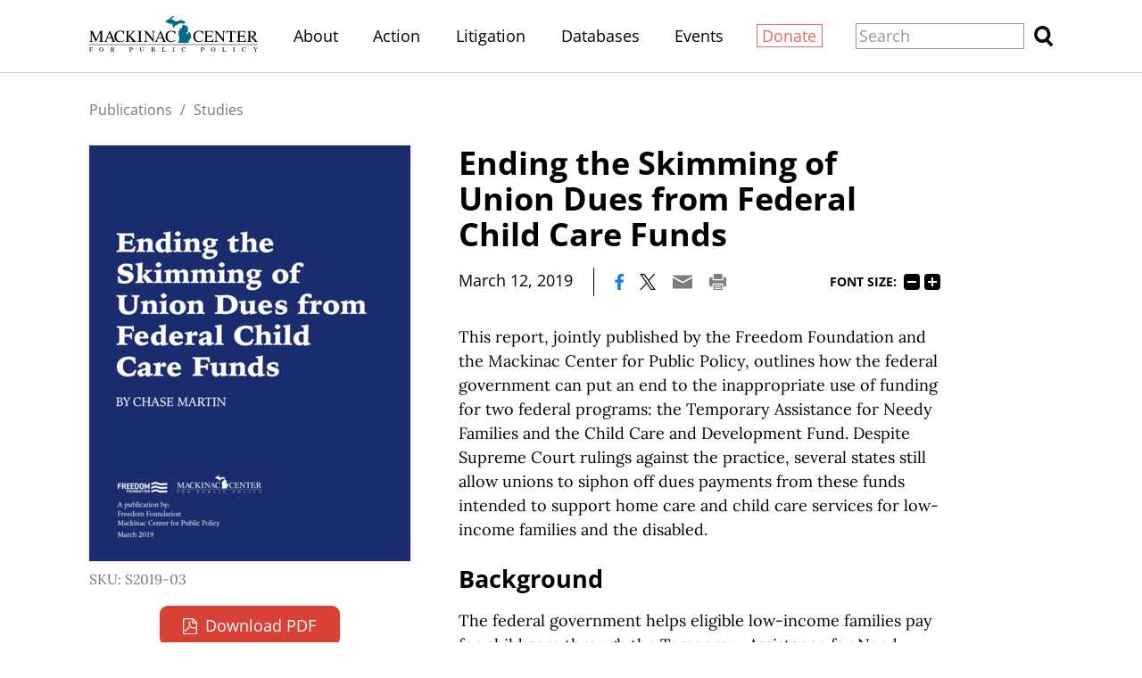

--- FILE ---
content_type: text/html;charset=utf-8
request_url: https://www.mackinac.org/S2019-03
body_size: 42347
content:
<!DOCTYPE html>
<html lang="en">
<head>

	<meta charset="utf-8" />
	<meta name="viewport" content="width=device-width, initial-scale=1.0" />

	<title>Ending the Skimming of Union Dues from Federal Child Care Funds &#x2013; Mackinac Center</title>

	<!-- Generated on 1/24/2026 4:58:07 AM -->

		<link rel="alternate" type="application/rss+xml" href="/rss" />

	<meta property="og:title" content="Ending the Skimming of Union Dues from Federal Child Care Funds" />
	<meta property="og:site_name" content="Mackinac Center" />
	<meta property="og:locale" content="en_US" />


		<meta property="og:url" content="https://www.mackinac.org/S2019-03" />


	<meta property="og:type" content="article" />
	<meta property="twitter:card" content="summary_large_image" />

		<meta property="og:image" content="https://www.mackinac.org/media/images/2019/sizes/1200w/s2019-03.pdf.png" />







		<script async src="https://www.googletagmanager.com/gtag/js?id=G-4Q607QFF7P"></script>


		<script>
			window.dataLayer = window.dataLayer || [];
			function gtag() { dataLayer.push(arguments); }
			gtag('js', new Date());

			gtag('config', 'G-4Q607QFF7P', {
				'canonical_host': 'www.mackinac.org'
			});
		</script>

	<script>
		var mcpp = { editUrl: 'https://edit.mackinac.org' };
	</script>

	
	<link rel="preload" href="/_fonts/lora/lora-normal-latin.woff2" as="font" type="font/woff2" crossorigin />
	<link rel="preload" href="/_fonts/open-sans/open-sans-normal-latin.woff2" as="font" type="font/woff2" crossorigin />
	<link rel="stylesheet" href="/include/css/style.css?v=2025-07-01T20:37:12" />
	




<!-- Meta Pixel Code -->
<script>
!function(f,b,e,v,n,t,s)
{if(f.fbq)return;n=f.fbq=function(){n.callMethod?
n.callMethod.apply(n,arguments):n.queue.push(arguments)};
if(!f._fbq)f._fbq=n;n.push=n;n.loaded=!0;n.version='2.0';
n.queue=[];t=b.createElement(e);t.async=!0;
t.src=v;s=b.getElementsByTagName(e)[0];
s.parentNode.insertBefore(t,s)}(window, document,'script',
'https://connect.facebook.net/en_US/fbevents.js');
fbq('init', '4520104484781333');
fbq('track', 'PageView');
</script>
<noscript><img height="1" width="1" style="display:none"
src="https://www.facebook.com/tr?id=4520104484781333&ev=PageView&noscript=1"
/></noscript>
<!-- End Meta Pixel Code -->
<!-- Twitter conversion tracking base code -->
<script>
!function(e,t,n,s,u,a){e.twq||(s=e.twq=function(){s.exe?s.exe.apply(s,arguments):s.queue.push(arguments);
},s.version='1.1',s.queue=[],u=t.createElement(n),u.async=!0,u.src='https://static.ads-twitter.com/uwt.js',
a=t.getElementsByTagName(n)[0],a.parentNode.insertBefore(u,a))}(window,document,'script');
twq('config','obgrh');
</script>
<!-- End Twitter conversion tracking base code --></head>
<body>
	

<div id="top"></div>

	<div class="site-header hidden-links">
		<div class="site-section">
			<h2><a href="/"><img src="/include/images/logo.svg" height="45" alt="Mackinac Center for Public Policy" /></a></h2>

			<input id="site-header-visible" type="checkbox" />
			<div class="nav">
				<span class="about"><a href="/about">About</a></span>
				<span class="d">|</span>
				<span class="action"><a href="https://www.mackinaccenteraction.org/">Action</a></span>
				<span class="d">|</span>
				<span class="publications"><a href="/publications">Publications</a></span>
				<span class="d">|</span>
				<span class="litigation"><a href="/litigation">Litigation</a></span>
				<span class="d">|</span>
				<span class="databases"><a href="/databases">Databases</a></span>
				<span class="d">|</span>
				<span class="events"><a href="/events">Events</a></span>
				<span class="d">|</span>
				<span class="donate"><a href="/donate?source=MCPP/header">Donate</a></span>
				<span class="d">|</span>
				<label class="close" for="site-header-visible"><img alt="Close" height="20" src="/include/images/close.svg" /></label>
			</div>
			<label class="background" for="site-header-visible"></label>

			<form class="search" action="/search" method="get">
				<p>
					<input name="q" size="20" placeholder="Search" />
					<button><img alt="Search" height="20" src="/include/images/search.svg" /></button>
				</p>
			</form>

			<label class="toggle" for="site-header-visible"><img alt="Menu" height="20" src="/include/images/hamburger.svg" /></label>
		</div>
	</div>


<link rel="stylesheet" href="/include/css/article.css?v=2025-08-27T18:03:57" />

<script async src="/include/functions/mcpp.article.js?v=2025-07-17T15:08:37"></script>


<div class="site-article root with-cover single-page">
	<div class="site-section">
		<div class="page-article">


					<div class="breadcrumb trinity-skip-it">

						<div class="hidden-links">
								<a href="/publications">Publications</a>
								<span class="d">/</span>
							<a href="/studies">Studies</a>
						</div>
					</div>

				<input hidden type="radio" name="font-size" id="font-size-75" class="trinity-skip-it" />
				<input hidden type="radio" name="font-size" checked="checked" id="font-size-100" class="trinity-skip-it" />
				<input hidden type="radio" name="font-size" id="font-size-125" class="trinity-skip-it" />
				<input hidden type="radio" name="font-size" id="font-size-150" class="trinity-skip-it" />
				<script>
					function saveFontSize(size) {
						var date = new Date();
						date.setTime(+date + 315360000000);
						document.cookie = 'font-size=' + size + ';expires=' + date.toGMTString() + ';path=/';
					}

					(function () {
						var cookies = document.cookie.split(';');

						if (cookies.some(function (item) { return item.indexOf('font-size=75') >= 0 })) {
							document.getElementById("font-size-75").checked = true;
						} else if (cookies.some(function (item) { return item.indexOf('font-size=125') >= 0 })) {
							document.getElementById("font-size-125").checked = true;
						} else if (cookies.some(function (item) { return item.indexOf('font-size=150') >= 0 })) {
							document.getElementById("font-size-150").checked = true;
						}
					})();
				</script>

		<div class="publication">
				<div class="cover">
						<img sizes="(min-width: 1350px) 400px, (min-width: 1200px) 360px, 320px" src="/media/images/2019/sizes/320w/s2019-03.pdf.png" srcset="/media/images/2019/sizes/800w/s2019-03.pdf.png 800w, /media/images/2019/sizes/600w/s2019-03.pdf.png 600w, /media/images/2019/sizes/400w/s2019-03.pdf.png 400w, /media/images/2019/sizes/720w/s2019-03.pdf.png 720w, /media/images/2019/sizes/540w/s2019-03.pdf.png 540w, /media/images/2019/sizes/360w/s2019-03.pdf.png 360w, /media/images/2019/sizes/640w/s2019-03.pdf.png 640w, /media/images/2019/sizes/480w/s2019-03.pdf.png 480w, /media/images/2019/sizes/320w/s2019-03.pdf.png 320w" />
				</div>

				<div class="isxn">
						<div>SKU: S2019-03</div>
				</div>

				<form method="post" action="/S2019-03">
					<input type="hidden" name="is-redirect" value="yes" />
					<input type="hidden" name="is-twam-signup" value="yes" />
					<div class="formats single">
								<a class="download pdf" href="/archives/2019/s2019-03.pdf">Download PDF</a>
					</div>
				</form>
		</div>

			<div class="title" data-edit-url="/articles/26357">

					<h1>Ending the Skimming of Union Dues from Federal Child Care Funds</h1>

					<div class="tools">
								<span class="date">March 12, 2019</span>
							<span class="d">|</span>

						<a href="https://www.facebook.com/sharer.php?u=https%3A%2F%2Fwww.mackinac.org%2FS2019-03&amp;t=Ending%20the%20Skimming%20of%20Union%20Dues%20from%20Federal%20Child%20Care%20Funds" onclick="window.open(this.href,'share','resizable,height=500,width=720'); return false;"><img alt="Facebook" height="16" src="/include/images/social/facebook.svg?v=2" /></a>
						<a href="https://twitter.com/intent/tweet?text=Ending%20the%20Skimming%20of%20Union%20Dues%20from%20Federal%20Child%20Care%20Funds&amp;url=https%3A%2F%2Fwww.mackinac.org%2FS2019-03" onclick="window.open(this.href,'share','resizable,height=500,width=720'); return false;"><img alt="X" height="16" src="/include/images/social/twitter.svg?v=2" /></a>
						<a href="mailto:?subject=Mackinac%20Center%20-%20Ending%20the%20Skimming%20of%20Union%20Dues%20from%20Federal%20Child%20Care%20Funds&amp;body=Here%20is%20an%20article%20I%20found%20at%20https%3A%2F%2Fwww.mackinac.org%2F.%0D%0A%0D%0AEnding%20the%20Skimming%20of%20Union%20Dues%20from%20Federal%20Child%20Care%20Funds%0D%0Ahttps%3A%2F%2Fwww.mackinac.org%2FS2019-03"><img alt="Email" height="16" src="/include/images/tools/email.svg" /></a>
						<a href="javascript:window.print()"><img alt="Print" height="16" src="/include/images/tools/print.svg" /></a>

							<span class="font-size trinity-skip-it">
								<span>Font size:</span>
								<label onclick="saveFontSize('75')" for="font-size-75">75%</label>
								<label onclick="saveFontSize('100')" for="font-size-100">100%</label>
								<label onclick="saveFontSize('125')" for="font-size-125">125%</label>
								<label onclick="saveFontSize('150')" for="font-size-150">150%</label>
							</span>
					</div>

			</div>

			<div class="content site-content colored-links">

<p>This report, jointly published by the Freedom Foundation and the Mackinac Center for Public Policy, outlines how the federal government can put an end to the inappropriate use of funding for two federal programs: the Temporary Assistance for Needy Families and the Child Care and Development Fund. Despite Supreme Court rulings against the practice, several states still allow unions to siphon off dues payments from these funds intended to support home care and child care services for low-income families and the disabled.</p>
			</div>


<div tabindex="-1" class="table-of-contents">
	<h2>Contents</h2>

	<div class="colored-links">
		<ul>
				<li data-edit-url="/articles/26363">
					<a href="#background">Background</a>
		<ul>
				<li data-edit-url="/articles/26364">
					<a href="#rulemaking-proposals">Rulemaking Proposals</a>
				</li>
		</ul>
				</li>
				<li data-edit-url="/articles/26365">
					<a href="#potential-legal-challenges-to-rulemaking">Potential Legal Challenges to Rulemaking</a>
				</li>
				<li data-edit-url="/articles/26366">
					<a href="#agency-guidance-to-minimize-or-eliminate-dues-skimming">Agency Guidance to Minimize or Eliminate Dues Skimming</a>
				</li>
				<li data-edit-url="/articles/26367">
					<a href="#opt-in-requirement-to-ensure-clear-consent">Opt-in Requirement to Ensure Clear Consent</a>
				</li>
				<li data-edit-url="/articles/26368">
					<a href="#conclusion">Conclusion</a>
				</li>
		</ul>
	</div>
</div>

				<div class="content site-content colored-links">
							<h2 id="background" data-edit-url="/articles/26363">Background</h2>
<p>The federal government helps eligible low-income families pay for child care through the Temporary Assistance for Needy Families program and Child Care and Development Fund. Federal funds are distributed to states in the form of block grants. Individual states administer and co-fund their programs and directly reimburse home-based family child care providers for the cost of serving eligible families. Many providers are related to the children for whom they provide care.</p>
<p>The National Labor Relations Act does not generally cover such independent, family child care providers. However, at the urging of unions like the Service Employees International Union and the American Federation of State, County, and Municipal Employees, several states have recognized family child care providers as government employees for the limited purpose of allowing them to be unionized under state public sector labor laws.<a name="26363_ftnref1" href="#26363_ftn1">[1]</a> Until the U.S. Supreme Court’s 2014 Harris v. Quinn decision ruled it unconstitutional, unions and states had the power to compel providers who declined union membership to nonetheless pay union agency fees as a condition of employment.<a name="26363_ftnref2" href="#26363_ftn2">[2]</a> The Supreme Court’s 2018 Janus v. AFSCME decision expanded this holding to all union-represented government employees and required unions to obtain employees’ affirmative consent before deducting any dues or fees from their wages.<a name="26363_ftnref3" href="#26363_ftn3">[3]</a></p>
<p>As of June 2018, nine states still forced independent child care providers to financially support a union by automatically deducting union dues from the TANF and CCDF benefit payments they receive on behalf of their low-income clients. There are approximately 10 states that forced home health care providers, who are similarly situated as child care providers, to pay union dues by automatically deducting fees from their Medicaid payments on behalf of low-income and disabled Americans.<a name="26363_ftnref4" href="#26363_ftn4">[4]</a> With the loss of agency fees and presumptive enrollment resulting from Supreme Court rulings, labor unions began an aggressive campaign to enroll more dues-paying members. In some cases, unions like SEIU have reportedly resorted to forging signatures on membership forms.<a name="26363_ftnref5" href="#26363_ftn5">[5]</a></p>
<p>The amount of union deductions skimmed by state governments from family child care providers’ payments amounts to tens of millions of dollars each year.<a name="26363_ftnref6" href="#26363_ftn6">[6]</a> The practice redirects to unions funds intended to help prevent child care costs from standing in the way of low-income families maintaining steady jobs and earning a paycheck, making them less likely to need to rely on additional government support.</p>
<p>The Trump administration has options at its disposal to end these dues-skimming schemes and protect program beneficiaries. It could prohibit states from continuing to skim union dues from federal child care benefits or, at minimum, ensure that all providers paying union dues do so with informed, affirmative consent. To achieve this, it could deploy the rulemaking procedure detailed in the Administrative Procedure Act or have the Department of Health and Human Services’ Administration of Children and Families issue agency guidance to states.</p>
<div class="notes">
<p><a name="26363_ftn1" href="#26363_ftnref1">[1]</a> For more information, see: “End Dues Skimming: Protect Home Health Care Providers” (State Policy Network), <a href="https://perma.cc/6HQP-MWQ5">https://perma.cc<wbr/>/6HQP-MWQ5</a>; Maxford Nelson, “Unions are Siphoning Medicaid Funds by Bullying Caregivers,” (Washington Examiner, May 10, 2017), <a href="https://perma.cc/7ZJX-KX96">https://perma.cc<wbr/>/7ZJX-KX96</a>.</p>
<p><a name="26363_ftn2" href="#26363_ftnref2">[2]</a> 573 U.S. ___ (2014).</p>
<p><a name="26363_ftn3" href="#26363_ftnref3">[3]</a> 585 U.S. ___ (2018).</p>
<p><a name="26363_ftn4" href="#26363_ftnref4">[4]</a> Matthew Glans, “Research and Commentary: It’s Time to End the Skimming of Union Dues,” (The Heartland Institute, June 26, 2018), <a href="https://perma.cc/7H77-T7FP">https://perma.cc<wbr/>/7H77-T7FP</a>.</p>
<p><a name="26363_ftn5" href="#26363_ftnref5">[5]</a> Sean Higgins, “Fraud Alleged in Minnesota Homecare Provider Union” (Washington Examiner, March 4, 2017) <a href="https://perma.cc/6WAB-K33W">https://perma.cc<wbr/>/6WAB-K33W</a>; Caleb Jon Vandenbos, “Victim of Union Forgery Files Lawsuit” (Freedom Foundation, Oct. 1, 2018), <a href="https://perma.cc/M2RH-VK9M">https://perma.cc<wbr/>/M2RH-VK9M</a>.</p>
<p><a name="26363_ftn6" href="#26363_ftnref6">[6]</a> Ibid.</p></div>							<h3 id="rulemaking-proposals" data-edit-url="/articles/26364">Rulemaking Proposals</h3>
<p>Federal agencies have broad authority to propose and implement regulations related to their statutory mandate and responsibilities. The APA establishes the process agencies must follow when proposing and implementing regulations, or rulemaking, which it defines as the process of “formulating, amending, or repealing a rule.”<a name="26364_ftnref7" href="#26364_ftn7">[7]</a></p>
<p>Federal regulations governing the CCDF are found in Title 45 of the Code of Federal Regulations. Specifically, 45 C.F.R. § 98.56 establishes “restrictions on the use of funds.” Restrictions include prohibitions on the expenditure of CCDF funds for the construction of child care facilities, duplicative services already provided by public schools, and for grants or contracts for religious worship or instruction. Adding to that list a subsection with the following language would prohibit the deduction of union dues from CCDF benefits:</p>
<blockquote>
<p>(f) Third-party payments. No funds may be paid, directly or indirectly, to, or deducted from providers’ payments for, any membership organization, labor union, or political fund. No fiscal agent or other intermediary that contracts with or makes payments to providers may deduct funds from providers’ payments for any membership organization, labor union, or political fund.</p>
</blockquote>
<p>To prohibit dues skimming of TANF child care benefits, ACF could amend 45 C.F.R. § 263.11, which establishes proper and improper state expenditures of TANF funds. This regulation expressly permits state expenditures of TANF funds “that are reasonably calculated to accomplish the purposes of TANF,” which are listed in § 260.20 as follows:</p>
<blockquote>
<p>(a) Provide assistance to needy families so that children may be cared for in their own homes or in the homes of relatives;</p>
<p>(b) End the dependence of needy parents on government benefits by promoting job preparation, work, and marriage;</p>
<p>(c) Prevent and reduce the incidence of out-of-wedlock pregnancies and establish annual numerical goals for preventing and reducing the incidence of these pregnancies; and</p>
<p>(d) Encourage the formation and maintenance of two-parent families.</p>
</blockquote>
<p>45 C.F.R. § 263.11(b) considers funds expended “in violation” of these purposes to be “a misuse of funds.” Additionally, the regulation considers improper expenditures outlined in §§404 and 408 of the Social Security Act, §115(a)(1) of the Personal Responsibility and Work Opportunity Reconciliation Act of 1996, and 45 C.F.R. Part 75 to be misuses of funds. None of these laws or regulations permits or acknowledges deducting union dues from TANF benefits.</p>
<p>The ACF could make a strong argument that under the current rules union dues skimming is not “reasonably calculated to accomplish the purpose of TANF.” Nevertheless, a rulemaking proposal would still be the most effective way to explicitly prohibit labor union dues skimming of TANF child care benefits. ACF could successfully end union dues skimming of TANF child care benefits by proposing rulemaking that adds the following subsection to 45 C.F.R. § 263.11:</p>
<blockquote>
<p>(c) The payment of funds to any membership organization, labor union, or political fund will be considered a misuse of funds, regardless of whether the payment is made directly, indirectly, or via payroll deduction.</p>
</blockquote>
<p>In the event that a state misuses TANF funds, 45 C.F.R. § 263.10 requires the HHS secretary to reduce the offending state’s grant amount in the fiscal year following the misuse by an amount equal to the amount misused. Further, if a state fails to show that its misuse was unintentional, HHS may withhold an additional 5 percent of the state’s total grant award.</p>
<div class="notes">
<p><a name="26364_ftn7" href="#26364_ftnref7">[7]</a> 5 U.S.C. §§551-559; 5 U.S.C. § 551(5).</p></div>							<h2 id="potential-legal-challenges-to-rulemaking" data-edit-url="/articles/26365">Potential Legal Challenges to Rulemaking</h2>
<p>The rulemaking required to end union dues skimming from CCDF and TANF funds may face legal challenges from unions or states. The most likely challenge would be one based on whether the rule is beyond the scope of the regulatory authority Congress has delegated to ACF in relevant statutes. At 5 U.S.C. § 706(2), the APA states:</p>
<blockquote>
<p>The reviewing court shall . . . hold unlawful and set aside agency action, findings, and conclusions found to be –</p>
<p>. . .</p>
<p>(C) in excess of statutory jurisdiction, authority, or limitations, or short of statutory right[.]</p>
</blockquote>
<p>However, a court would likely find that rules prohibiting union dues skimming are not “in excess of statutory jurisdiction” or “short of statutory right.” Congress has granted the HHS secretary broad authority to propose informal comment and notice rulemaking regarding the CCDF in the Child Care and Development Block Grant Act and the Social Security Act.<a name="26365_ftnref8" href="#26365_ftn8">[8]</a> The CCDBG Act specifically states: “Amounts received by a State under this section shall only be used to provide child care assistance.”<a name="26365_ftnref9" href="#26365_ftn9">[9]</a> By proposing rulemaking to ban union dues skimming of CCDF funds, ACF would fulfill Congress’ mandate to ensure CCDF funds are used only to provide child care assistance, not to subsidize unions that provide no child care services to eligible families.</p>
<p>Opponents may argue that any regulatory restriction on the use of CCDF funds must be expressly required by statute. However, administrations have enacted several restrictions on the use of CCDF funds that are not specifically required by statute, such as prohibiting the use of funds for facilities construction or improvement, educational opportunities for children in grade school, or meeting state share requirements for other federal grants.<a name="26365_ftnref10" href="#26365_ftn10">[10]</a> Eliminating dues skimming by rule would be simply another regulation to enforce CCDF’s statutory mandate.</p>
<p>Likewise, the ACF, through the HHS secretary, derives authority to enact rulemaking that prevents dues skimming of TANF child care benefits from the Social Security Act. The act explicitly states that the secretary “shall make and publish such rules and regulations, not inconsistent with this chapter, as may be necessary to the efficient administration of the functions with which each is charged under this chapter.”<a name="26365_ftnref11" href="#26365_ftn11">[11]</a></p>
<div class="notes">
<p><a name="26365_ftn8" href="#26365_ftnref8">[8]</a> 42 U.S.C. § 9858; 42 U.S.C. § 618.</p>
<p><a name="26365_ftn9" href="#26365_ftnref9">[9]</a> 42 U.S.C. § 618(b)(1).</p>
<p><a name="26365_ftn10" href="#26365_ftnref10">[10]</a> 45 C.F.R. § 98.56.</p>
<p><a name="26365_ftn11" href="#26365_ftnref11">[11]</a> 42 U.S.C. § 1302</p></div>							<h2 id="agency-guidance-to-minimize-or-eliminate-dues-skimming" data-edit-url="/articles/26366">Agency Guidance to Minimize or Eliminate Dues Skimming</h2>
<p>Federal agencies routinely issue guidance memoranda to states regarding agencies’ interpretation of federal rules or laws. Agency guidance is not legally binding on states but is considered persuasive when disputes over the underlying subject matter give rise to litigation. Federal courts show great deference to agencies’ own interpretations of authorizing statutes and rulemaking.<a name="26366_ftnref12" href="#26366_ftn12">[12]</a> The HHS secretary could issue guidance clarifying that union dues skimming from TANF and CCDF funds violates federal law and that states continuing the practice will be subject to penalties.</p>
<p>Specifically, such guidance could clarify that dues skimming is a misuse of TANF grant funds under existing regulations because it is not “reasonably calculated to accomplish the purposes of TANF” as required by 45 C.F.R. § 263.11 and explained by 45 C.F.R. § 260.20. Guidance should further note that 42 U.S.C. § 604 prohibits the use of TANF funds in a manner inconsistent with the purposes of TANF and that the agency finds dues skimming to be inconsistent with statute as well as regulation. The secretary could further warn that states continuing to misuse TANF funds by skimming union dues from child care providers’ payments will be subject to withholding penalties as authorized in statute.</p>
<p>To immediately halt dues skimming of CCDF funds, the secretary could issue additional guidance clarifying that paying a portion of CCDF funds to unions is impermissible, citing the controlling statute’s plain language: “Amounts received by a State under this section shall only be used to provide child care assistance.”<a name="26366_ftnref13" href="#26366_ftn13">[13]</a> As discussed above, current rulemaking explicitly prohibits several specific types of expenditures using CCDF funds, but all are reasonably related to the grant’s purpose of providing child care. The secretary’s guidance could point out that payment of union dues was omitted from current regulations’ list of prohibited expenditures because it is completely unrelated to the grant’s purpose and previously unforeseeable by federal regulators.</p>
<div class="notes">
<p><a name="26366_ftn12" href="#26366_ftnref12">[12]</a> See Chevron U.S.A., Inc. v Natural Resources Defense Council, Inc., 468 U.S. 1227 (1984) and Auer v Robbins, 519 U.S. 452 (1997).</p>
<p><a name="26366_ftn13" href="#26366_ftnref13">[13]</a> 42 U.S.C. 618(b)(1).</p></div>							<h2 id="opt-in-requirement-to-ensure-clear-consent" data-edit-url="/articles/26367">Opt-in Requirement to Ensure Clear Consent</h2>
<p>As an alternative to producing rulemaking proposals and issuing agency guidance, ACF can take action to regulate union dues collection from CCDF and TANF funds with the goal of expressly prohibiting all union dues skimming. Janus v. AFSCME held, in part, that forced payment of dues to a public sector labor union is a violation of workers’ First Amendment rights. The court held that any waiver of that right “must be freely given and shown by ‘clear and compelling’ evidence. . . . Unless employees clearly and affirmatively consent before any money is taken from them, this standard cannot be met.”<a name="26367_ftnref14" href="#26367_ftn14">[14]</a> The Trump administration can therefore now take measures to ensure states only deduct dues from providers who have given appropriate, voluntary consent for the deductions. One way to do this is to require unions to annually obtain clear and compelling waivers, meeting a uniform standard, from providers before deducting union dues from their state payments.</p>
<p>In anticipation of the Janus decision, New Jersey enacted a law limiting the period during which a public worker may withdraw from a union to just one 10-day window per year.<a name="26367_ftnref15" href="#26367_ftn15">[15]</a> As referenced above, multiple home care providers in Minnesota reported that the SEIU forged their signatures for the purpose of authorizing dues deductions from their checks.<a name="26367_ftnref16" href="#26367_ftn16">[16]</a> A lawsuit brought by public employees in Washington claims government unions there have pressured and misled them into continuing their membership.<a name="26367_ftnref17" href="#26367_ftn17">[17]</a></p>
<p>Unions’ refusal to abide by Supreme Court rulings like Harris and Janus give the federal government a compelling interest in stepping in to protect Americans’ civil rights. ACF can protect family child care providers by issuing guidance requiring states to obtain providers’ annual consent, supported by clear and compelling evidence, to union dues deductions. ACF could argue that clear consent is only possible in writing when the provider is identified by verifiable, unique information after indicating that he or she has read and understood the rights he or she is waiving. ACF can enforce a clear consent requirement among the states with the administrative penalty powers granted the department by statute.</p>
<p>For instance, ACF could send a letter or guidance memo to each state’s health and welfare agency explaining what compliance with the Supreme Court’s ruling requires and what will happen if they fail to comply. Appropriate language for such a letter could read as follows:</p>
<blockquote>
<p>Dear Secretary/Commissioner ________:</p>
<p>The U.S. Supreme Court, in Janus v. AFSCME, recently ruled that withholding union dues or fees from public employees’ pay without their consent is a violation of their First Amendment rights under the U.S. Constitution. The Court further held that consent to union dues deductions must be established by “clear and compelling evidence.” In an effort to ensure that federal funds allocated to states through the Temporary Assistance for Needy Families and Child Care and Development Fund programs are not misused in violation of the Constitution, ACF directs states to refrain from deducting union dues or fees from TANF and CCDF provider payments unless the provider has first waived his or her First Amendment right to refrain from financially supporting a union.</p>
<p>To comply with the Supreme Court’s requirement that dues may only be withheld upon a showing of clear and affirmative consent, waivers must be designed and distributed by the state and contain the following language:</p>
</blockquote>
<blockquote><blockquote>
<p>“I, [payee name], am aware that, as a public employee, I have a First Amendment right, as recognized by the U.S. Supreme Court, to refrain from joining and paying dues or fees to a labor union. I further realize that union membership and payment of union dues are completely voluntary and that I may not be discriminated against for my refusal to join or financially support a union. I hereby waive my First Amendment right to refrain from union membership and dues payment and authorize [legal employer/state agency] to deduct [union name] dues from my payment check in the amounts specified in accordance with [union name] bylaws. I understand that I may revoke this authorization at any time by providing written notice to [legal employer/state agency] or [union].”</p>
</blockquote></blockquote>
<blockquote>
<p>The waiver must contain the payee’s full legal name, full Social Security or tax ID number, date of birth, signature, and date signed to be valid. When a union provides the state with a provider’s dues deduction authorization, the state should confirm the authorization by sending a letter to the provider describing the deduction and the provider’s purported authorization, and requiring the provider to respond to the state confirming the deduction before dues may be withheld. Waivers will be valid for one year from the date of authorization and must be resent to payees for approval on an annual basis. Jurisdictions that deduct union dues from federal TANF or CCDF benefits without obtaining a waiver will be found to have misused funds and will be subject to applicable penalties.</p>
</blockquote>
<p>Substantial precedent supports these requirements: SEIU and AFSCME membership enrollment and political action committee contribution cards generally require a full name, signature, the last four digits of an enrollee’s Social Security number or employee number, and more.<a name="26367_ftnref18" href="#26367_ftn18">[18]</a> However, union membership forms frequently do not inform employees of their rights in clear and neutral terms. Requiring enrollment waivers be designed and distributed by the state with ACF-prescribed language would help ensure providers receive proper notification of their rights.</p>
<p>Requiring a full Social Security number, instead of a partial number, would provide assurance that the provider filled out the card and help discourage forgery. Unions routinely collect full Social Security numbers from members enrolling in union-provided health benefits.<a name="26367_ftnref19" href="#26367_ftn19">[19]</a> Applying the same requirement to union dues deduction authorization forms is neither unreasonable nor unprecedented.</p>
<p>The annual re-enrollment requirement described above is essential to ensure clear, continued consent. With unions across the nation implementing policies to prohibit members from revoking their consent except in brief escape periods each year, “clear consent” is increasingly elusive, and it falls upon state governments to offer workers that opportunity.</p>
<p>Lastly, union dues deduction authorization cards collected by unions should be provided to and maintained by the state agency responsible for provider payment and union dues withholding. States should not withhold union dues from providers simply because the union informs the state a provider has authorized deductions. The double authentication procedure described in the draft memorandum above provides critical assurance that providers themselves have consented to union dues withholding. Federal agencies such as the Department of Homeland Security, the Department of Commerce, and the Federal Financial Institutions Examination Council have repeatedly endorsed or required, and have prescribed standards for, similar multifactor authentication measures to verify the identity of individuals in employment or consumer settings.<a name="26367_ftnref20" href="#26367_ftn20">[20]</a> As the entity deducting the dues, the state should not abdicate its responsibility to ensure all union dues deductions are properly authorized.</p>
<p>An ACF guidance memo, whether entirely prohibiting or merely regulating union dues skimming, would provide evidence of state rule violations in any civil action ACF took to enforce the substance of the memos. Under the Trump administration, the Department of Justice has limited the purpose that guidance memos can serve as evidence against a defendant in civil or criminal actions the DOJ brings. However, this change in policy does not affect agencies that bring their own civil enforcement actions using staff counsel.<a name="26367_ftnref21" href="#26367_ftn21">[21]</a></p>
<p>Such a memo would be well within precedent. Under the Obama administration in 2014, citing constitutional authority, DOJ issued guidance to federal, state and local law enforcement agencies prohibiting their officers from profiling suspects on the basis of gender, national origin, religion, sexual orientation or gender identity.<a name="26367_ftnref22" href="#26367_ftn22">[22]</a> The memorandum expanded on a George W. Bush-era memo prohibiting racial profiling and requiring agencies to implement training and data-collection activities related to the new guidance. Similarly, the Bush Department of Education in 2003 issued guidance to states warning them that they may be subject to financial penalties under federal law if they prohibit students in public schools from exercising students’ constitutional right to prayer in school. The memo laid out a detailed First Amendment analysis and prescribed steps states must take to ensure schools comply with federal law.<a name="26367_ftnref23" href="#26367_ftn23">[23]</a></p>
<p>HHS guidance designed to enforce the Supreme Court’s clearly articulated constitutional standards related to union dues deductions would rest on a firm legal and policymaking foundation. However, regulatory proposals to end union dues skimming of child-care benefits would have more teeth and a stronger legal posture than would agency action based on guidance alone. Rulemaking is also more durable than executive orders and agency guidance as repealing a regulation requires navigating the same APA process as initial adoption.</p>
<div class="notes">
<p><a name="26367_ftn14" href="#26367_ftnref14">[14]</a> Janus v AFSCME, 585 U.S. ___ (2018) at 48 (quoting Curtis Publishing Co. v Butts, 388 U. S. 130, 145 (1967)).</p>
<p><a name="26367_ftn15" href="#26367_ftnref15">[15]</a> Colleen O’Dea, “Conservative Group Sues Over NJ Limit on When People Can Quit Labor Unions” (NJSpotlight.com, Oct. 4, 2018), <a href="https://perma.cc/X72RR9KT">https://perma.cc<wbr/>/X72RR9KT</a>.</p>
<p><a name="26367_ftn16" href="#26367_ftnref16">[16]</a> Sean Higgins, “Fraud alleged in Minnesota Homecare Provider Union” (Washington Examiner, March 4, 2017), <a href="https://perma.cc/6WAB-K33W">https://perma.cc<wbr/>/6WAB-K33W</a>.</p>
<p><a name="26367_ftn17" href="#26367_ftnref17">[17]</a> Gregg Re, “Workers Say Unions Defying Janus Ruling, Threaten New Court Action” (Fox News, Sept. 11, 2018), <a href="https://perma.cc/LZ6U-KZ72">https://perma.cc<wbr/>/LZ6U-KZ72</a>.</p>
<p><a name="26367_ftn18" href="#26367_ftnref18">[18]</a> For example, see: AFSCME Local 3299, University of California, <a href="https://perma.cc/2XX8-C2LU">https://perma.cc<wbr/>/2XX8-C2LU</a>; SEIU Healthcare Florida Local 1991, <a href="https://perma.cc/WEY3-397G">https://perma.cc<wbr/>/WEY3-397G</a>; AFSCME PEOPLE, <a href="https://perma.cc/L36K-6HXA">https://perma.cc<wbr/>/L36K-6HXA</a>.</p>
<p><a name="26367_ftn19" href="#26367_ftnref19">[19]</a> For example, see: UFCW Local 152 Enrollment Card, <a href="https://perma.cc/EY62-X2FS">https://perma.cc<wbr/>/EY62-X2FS</a>.</p>
<p><a name="26367_ftn20" href="#26367_ftnref20">[20]</a> “Homeland Security Presidential Directive 12: Policy for a Common Identification Standard for Federal Employees and Contractors” (U.S. Department of Homeland Security, Aug. 27, 2004), <a href="https://perma.cc/T6KB-KAWZ">https://perma.cc<wbr/>/T6KB-KAWZ</a>; Paul A. Grassi, Michael E. Garcia and James L. Fenton, “NIST Special Publication 800- 63-3: Digital Identity Guidelines” (National Institute of Standards and Technology, June 2017), <a href="https://perma.cc/E7Q3-PSP2">https://perma.cc<wbr/>/E7Q3-PSP2</a>; “Authentication in an Internet Banking Environment” (Federal Financial Institutions Examination Council, October 2005), <a href="https://perma.cc/BD9J-BQK3">https://perma.cc<wbr/>/BD9J-BQK3</a>.</p>
<p><a name="26367_ftn21" href="#26367_ftnref21">[21]</a> Brian Knight, “Regulation by Guidance and Due Process: A Response by the Department of Justice” (Mercatus Center at George Mason University, Feb. 8, 2018), <a href="https://perma.cc/78SB-C7YF">https://perma.cc<wbr/>/78SB-C7YF</a>.</p>
<p><a name="26367_ftn22" href="#26367_ftnref22">[22]</a> “Guidance for Federal Law Enforcement Agencies Regarding the Use of Race, Ethnicity, Gender, National Origin, Religion, Sexual Orientation, or Gender Identity (U.S. Department of Justice, December 2014), <a href="https://perma.cc/GCY8-CNFD">https://perma.cc<wbr/>/GCY8-CNFD</a>.</p>
<p><a name="26367_ftn23" href="#26367_ftnref23">[23]</a> “Guidance on Constitutionally Protected Prayer in Public Elementary and Secondary Schools” (U.S. Department of Education, Feb. 7, 2003), <a href="https://perma.cc/7DQH-J8MD">https://perma.cc<wbr/>/7DQH-J8MD</a>.</p></div>							<h2 id="conclusion" data-edit-url="/articles/26368">Conclusion</h2>
<p>The practice by some states of skimming union dues from federal funds appropriated to provide child care to needy families may be successfully ended or reformed by the Trump administration.</p>
<p>Agency guidance, supported by administrative penalties and agency action, will help to protect program beneficiaries and dissuade states from continuing the practice of dues skimming. Though guidance memos lack strict legal enforceability, state agencies often comply with them when issued by federal agencies that provide their funding. Requiring providers to opt in to union deductions on an annual basis is a fair and reasonable way to establish their consent to waive their First Amendment rights, which a recent Supreme Court decision requires.</p>
<p>Enforcement of guidance to this effect would almost certainly be challenged in court, and the outcome of litigation would be uncertain. A rulemaking proposal to prohibit union dues skimming of TANF and CCDF child care funds would be the strongest, most permanent and least assailable course of action for the administration to follow, short of pursuing an act of Congress.</p>				</div>

		</div>

	</div>
</div>

<div class="site-footer hidden-links">
	<div class="site-section">
		<h2><a href="https://www.mackinac.org"><img src="/include/images/logo-dark.svg" width="300" alt="Mackinac Center for Public Policy" /></a></h2>

		<p class="nav">
			<a class="donate" href="/donate?source=MCPP/footer">Donate</a>
			<span class="d">|</span>
			<a href="/about">About</a>
			<span class="d">|</span>
			<a href="/blog">Blog</a>
			<span class="d">|</span>
			<a href="/pressroom">Pressroom</a>
			<span class="d br-3">|</span>
			<a href="/publications">Publications</a>
			<span class="d br-2">|</span>
			<a href="/careers">Careers</a>
			<span class="d">|</span>
			<a href="/sitemap">Site Map</a>
			<span class="d br-3">|</span>
			<a href="/email-signup">Email Signup</a>
			<span class="d">|</span>
			<a href="/about#contact">Contact</a>
		</p>

		<p class="social">
			<a href="https://www.facebook.com/MackinacCenter"><img alt="Facebook" height="30" src="/include/images/social/facebook-dark.svg" /></a>
			<a href="https://twitter.com/MackinacCenter"><img alt="X" height="30" src="/include/images/social/twitter-dark.svg?v=2" /></a>
			<a href="https://www.youtube.com/user/MackinacCenter"><img alt="YouTube" height="30" src="/include/images/social/youtube-dark.svg" /></a>
			<a href="https://www.instagram.com/mackinaccenter/"><img alt="Instagram" height="30" src="/include/images/social/instagram-dark.svg" /></a>
			<a href="https://open.spotify.com/show/2I80kygy2treBh6GfW1jag"><img alt="Overton Window Podcast" height="30" src="/include/images/social/spotify-dark.svg" /></a>
			<a href="https://www.tiktok.com/@mackinac_center"><img alt="TikTok" height="30" src="/_images/social/tiktok-dark.svg" /></a>
		</p>

		<p class="contact">
			<a class="phone" href="tel:1-989-631-0900"><nobr>(989) 631-0900</nobr></a>
			<span class="d">|</span>
			<span class="address"><nobr>140 W. Main Street</nobr> <nobr>Midland, MI 48640 P.O. Box 568</nobr></span>
			<span class="d">|</span>
			<a class="email" href="mailto:mcpp@mackinac.org">mcpp@mackinac.org</a>
			<span class="d">|</span>
			<span class="copyright"><nobr>© 2026</nobr> <nobr>Mackinac Center for Public Policy</nobr></span>
		</p>
	</div>
</div>

</body>
</html>


--- FILE ---
content_type: image/svg+xml
request_url: https://www.mackinac.org/include/images/tools/print.svg
body_size: 21
content:
<svg xmlns="http://www.w3.org/2000/svg" width="25" height="24" viewBox="0 0 25 24">
	<path fill="#7d7d7d" d="M6.2 0v8h12.6V0H6.2zm-3 4.8C1.5 4.8 0 6.4 0 8v8c0 1.6 1.6 3.2 3.1 3.2h1.5v-4.8h15.7v4.8h1.6c1.6 0 3.1-1.6 3.1-3.2v-8c0-1.7-1.5-3.3-3.1-3.3h-1.6v4.8H4.7V4.8H3.1zm3 11.1V24h12.6v-8H6.2zm1.6 1.7h9.5v1.6H7.8v-1.6zm0 3.3h9.5v1.6H7.8V21z"/>
</svg>

--- FILE ---
content_type: image/svg+xml
request_url: https://www.mackinac.org/include/images/pdf-dark.svg
body_size: 1053
content:
<svg xmlns="http://www.w3.org/2000/svg" width="21" height="24" viewBox="0 0 21 24">
	<path fill="#fff" d="M1.87 0C.85 0 0 .85 0 1.87v20.26C0 23.16.85 24 1.87 24h17.26c1.03 0 1.87-.85 1.87-1.87V6.03l-1.3-1.35-3.36-3.36L14.99 0H1.87zm0 1.5h11.26c.11 0 .24 0 .38.03V7.5h5.96l.03.38v14.26h.02c0 .2-.18.37-.38.37H1.87a.39.39 0 01-.37-.37V1.87c0-.2.17-.37.37-.37zm13.14.67l.27.21 3.35 3.35c.08.08.15.17.21.27h-3.83V2.17zm-5.45 2c-.47 0-.86.24-.96.62-.32 1.12 0 2.82.58 5.02l-.15.36c-.41 1.01-.94 2.02-1.39 2.9l-.06.12c-.47.94-.9 1.73-1.3 2.4l-.42.22-.9.48c-1.37.84-2.3 1.79-2.45 2.54-.05.23-.02.54.23.68l.4.2c.18.09.35.13.54.13.98 0 2.14-1.24 3.71-4 1.84-.6 3.9-1.08 5.74-1.35a9.82 9.82 0 004.18 1.32c.19 0 .36-.01.48-.05a.78.78 0 00.5-.34c.2-.31.24-.75.19-1.2-.01-.12-.12-.28-.24-.4-.32-.3-1.03-.48-2.1-.5-.74 0-1.61.07-2.53.2-.42-.24-.84-.5-1.18-.81-.9-.85-1.66-2.01-2.12-3.3l.09-.33s.51-2.88.37-3.87a.8.8 0 00-.06-.27l-.05-.12c-.14-.32-.41-.66-.83-.63l-.25-.01h-.02zm.15.52c.32 0 .5.8.51 1.56.02.74-.16 1.28-.37 1.67a7.81 7.81 0 01-.26-2.09s-.01-1.14.12-1.14zm.04 6.37c.54.97 1.21 1.8 2 2.47l.3.25c-1.6.32-2.98.7-4.2 1.17a53 53 0 00.7-1.26c.57-1.09.93-1.93 1.2-2.63zm6.39 3.15c.58 0 .75 0 1.32.14.57.15.57.45.49.51-.1.06-.38.1-.57.1-.57 0-1.3-.26-2.3-.7.38-.02.73-.05 1.06-.05zm-10.35 2.2c-1.1 1.76-1.84 2.45-2.32 2.68.17-.5.9-1.47 1.94-2.33l.38-.35z"/>
</svg>